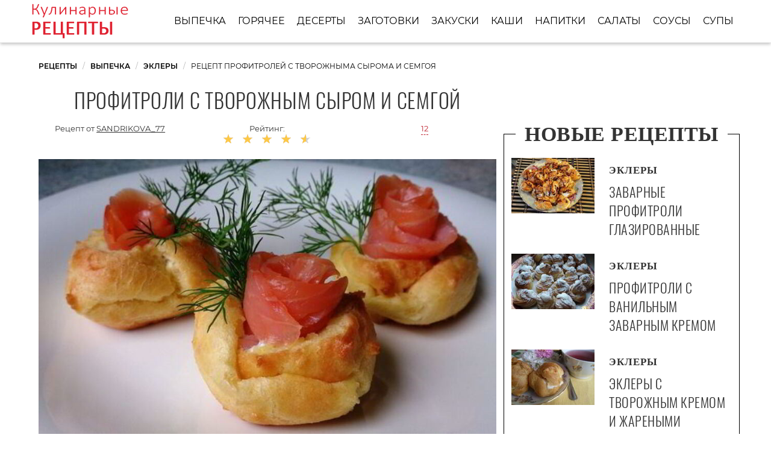

--- FILE ---
content_type: text/html; charset=UTF-8
request_url: https://recipefor.ru/vypechka/yeklery/profitroli-s-tvorozhnym-syrom-i-semgoi
body_size: 7833
content:
<!DOCTYPE html><html lang="ru" class="has-navbar-fixed-top"><head> <meta charset="UTF-8"> <title>Узнай как Вкусно Приготовить Профитроли с Творожныма Сыром и Семгоя Дома Самостоятельно</title> <meta name="description" content="Узнайте как самостоятельно приготовить профитроли с творожныма сыром и семгоя. Состав на : творожный сыр 400 г; молоко 125 мл; вода 125 мл; укроп свежий 1 шт.; сливочное масло 100 г; чеснок 2 зубчика; перец свежемолотый смесь 1 щепотка; мука 150 г; соль 1 щепотка; яйца куриные 4 шт.; соль 1 щепотка; лосось слабосоленый 200 г"> <meta http-equiv="X-UA-Compatible" content="IE=edge"> <meta name="viewport" content="width=device-width, initial-scale=1"> <link rel="icon" type="image/png" sizes="96x96" href="/favicon-96x96.png"> <link rel="apple-touch-icon" sizes="180x180" href="/apple-icon-180x180.png"> <link rel="icon" type="image/png" sizes="192x192" href="/android-icon-192x192.png"> <link rel="manifest" href="/manifest.json"> <meta name="msapplication-TileColor" content="#ffffff"> <meta name="msapplication-TileImage" content="/ms-icon-144x144.png"> <meta name="theme-color" content="#ffffff"> <meta property="og:title" content="Узнай как Вкусно Приготовить Профитроли с Творожныма Сыром и Семгоя Дома Самостоятельно"> <meta property="og:type" content="website"> <meta property="og:site_name" content="recipefor.ru"> <meta property="og:url" content="https://recipefor.ru/vypechka/yeklery/profitroli-s-tvorozhnym-syrom-i-semgoi"> <meta property="og:description" content="Узнайте как самостоятельно приготовить профитроли с творожныма сыром и семгоя. Состав на : творожный сыр 400 г; молоко 125 мл; вода 125 мл; укроп свежий 1 шт.; сливочное масло 100 г; чеснок 2 зубчика; перец свежемолотый смесь 1 щепотка; мука 150 г; соль 1 щепотка; яйца куриные 4 шт.; соль 1 щепотка; лосось слабосоленый 200 г"> <meta property="og:image" content="https://recipefor.ru/vypechka/yeklery/profitroli-s-tvorozhnym-syrom-i-semgoi/profitroli-s-tvorozhnym-syrom-i-semgoi-ready0-w1200h630.jpg"> <meta name="twitter:card" content="summary_large_image"> <meta name="twitter:url" content="https://recipefor.ru/vypechka/yeklery/profitroli-s-tvorozhnym-syrom-i-semgoi"> <meta name="twitter:title" content="Узнай как Вкусно Приготовить Профитроли с Творожныма Сыром и Семгоя Дома Самостоятельно"> <meta name="twitter:description" content="Узнайте как самостоятельно приготовить профитроли с творожныма сыром и семгоя. Состав на : творожный сыр 400 г; молоко 125 мл; вода 125 мл; укроп свежий 1 шт.; сливочное масло 100 г; чеснок 2 зубчика; перец свежемолотый смесь 1 щепотка; мука 150 г; соль 1 щепотка; яйца куриные 4 шт"> <meta name="twitter:image" content="https://recipefor.ru/vypechka/yeklery/profitroli-s-tvorozhnym-syrom-i-semgoi/profitroli-s-tvorozhnym-syrom-i-semgoi-ready0-w1200h630.jpg"> <link rel="dns-prefetch" href="//fonts.googleapis.com"> <link rel="dns-prefetch" href="//fonts.gstatic.com"> <link rel="dns-prefetch" href="//mc.yandex.ru"> <link rel="dns-prefetch" href="//counter.yadro.ru"> <link rel="dns-prefetch" href="//www.youtube.com"> <link rel="dns-prefetch" href="//yastatic.net"> <link rel="dns-prefetch" href="https://cdn.kulnr.ru"> <link rel="preconnect" href="https://cdn.kulnr.ru"> <link rel="stylesheet" type="text/css" href="/styles.css"> <link rel="canonical" href="https://recipefor.ru/vypechka/yeklery/profitroli-s-tvorozhnym-syrom-i-semgoi"></head><body><nav class="navbar is-fixed-top" role="navigation" aria-label="main navigation"> <div class="container"> <div class="navbar-brand"> <a class="navbar-item logo" href="/" title="На Главную">Простые рецепты для хозяйки</a> <a role="button" class="navbar-burger burger" aria-label="menu" aria-expanded="false" data-target="navbarBasicExample"> <span aria-hidden="true"></span> <span aria-hidden="true"></span> <span aria-hidden="true"></span> </a> </div> <div id="navbarBasicExample" class="navbar-menu"> <div class="navbar-end"> <a class="navbar-item" href="/vypechka" title="Перейти в Раздел «Выпечка»">Выпечка</a> <a class="navbar-item" href="/goryachee" title="Перейти в Раздел «Горячее»">Горячее</a> <a class="navbar-item" href="/deserty" title="Перейти в Раздел «Десерты»">Десерты</a> <a class="navbar-item" href="/zagotovki" title="Перейти в Раздел «Заготовки»">Заготовки</a> <a class="navbar-item" href="/zakuski" title="Перейти в Раздел «Закуски»">Закуски</a> <a class="navbar-item" href="/kashi" title="Перейти в Раздел «Каши»">Каши</a> <a class="navbar-item" href="/napitki" title="Перейти в Раздел «Напитки»">Напитки</a> <a class="navbar-item" href="/salaty" title="Перейти в Раздел «Салаты»">Салаты</a> <a class="navbar-item" href="/sousy" title="Перейти в Раздел «Соусы»">Соусы</a> <a class="navbar-item" href="/supy" title="Перейти в Раздел «Супы»">Супы</a> </div> </div> </div></nav><section class="section"> <div class="container"> <nav class="breadcrumb" aria-label="breadcrumbs"> <ul itemscope itemtype="http://schema.org/BreadcrumbList"> <li itemprop="itemListElement" itemscope itemtype="http://schema.org/ListItem"> <a href="/" title="Перейти на Главную" itemprop="item"> <span itemprop="name">Рецепты</span> </a> <meta itemprop="position" content="1"> </li> <li itemprop="itemListElement" itemscope itemtype="http://schema.org/ListItem"> <a href="/vypechka" itemprop="item" title="Выпечка"> <span itemprop="name">Выпечка</span> </a> <meta itemprop="position" content="2"> </li> <li itemprop="itemListElement" itemscope itemtype="http://schema.org/ListItem"> <a href="/vypechka/yeklery" itemprop="item" title="Эклеры"> <span itemprop="name">Эклеры</span> </a> <meta itemprop="position" content="3"> </li> <li class="is-active" itemprop="itemListElement" itemscope itemtype="http://schema.org/ListItem"> <a href="#" aria-current="page" itemprop="item"> <span itemprop="name">Рецепт профитролей с творожныма сырома и семгоя</span> </a> <meta itemprop="position" content="4"> </li> </ul> </nav> <div class="columns is-multiline"> <div class="column is-8"> <h1 class="title-recipe"> Профитроли с творожным сыром и семгой </h1> <div class="columns is-multiline block-link is-mobile"> <div class="column is-half-touch author-block"> Рецепт от <span class="author-name">sandrikova_77</span> </div> <div class="column rate is-half-touch"> Рейтинг: <span class="rated-s" title="Рейтинг рецепта 4.7 из 5"> <i style="width:94%"></i> </span> </div> <div class="column"> <a class="anchor-link" href="#comments">12</a> </div> </div> <figure class="image is-5by3"> <img class="lozad" src="/zero.png" data-src="/vypechka/yeklery/profitroli-s-tvorozhnym-syrom-i-semgoi/profitroli-s-tvorozhnym-syrom-i-semgoi-ready0-w888h533.jpg" alt="Рецепт профитролей с творожныма сырома и семгоя"> </figure> <p class="caption">Фотография профитролей с творожныма сырома и семгоя</p> </div> <div class="column is-4 border-0 sidebar"> <h2 class="title-border"><i>Новые рецепты</i></h2> <div class="columns recipe-wrap-2 is-multiline"> <a class="column is-5" href="/vypechka/yeklery/zavarnye-profitroli-glazirovannye" title="Заварные профитроли Глазированные"> <figure class="image is-3by2"> <img class="lozad" src="/zero.png" alt="Заварные профитроли Глазированные" data-src="/vypechka/yeklery/zavarnye-profitroli-glazirovannye/zavarnye-profitroli-glazirovannye-ready0-w165h110.jpg"> </figure> </a> <a class="column is-7" href="/vypechka/yeklery/zavarnye-profitroli-glazirovannye" title="Заварные профитроли Глазированные"> <p class="recipe-category">Эклеры</p> <p class="recipe-name">Заварные профитроли Глазированные</p> </a> <p class="column recipe-text is-hidden-desktop"></p> </div> <div class="columns recipe-wrap-2 is-multiline"> <a class="column is-5" href="/vypechka/yeklery/profitroli-s-vanilnym-zavarnym-kremom" title="Профитроли с ванильным заварным кремом"> <figure class="image is-3by2"> <img class="lozad" src="/zero.png" alt="Профитроли с ванильным заварным кремом" data-src="/vypechka/yeklery/profitroli-s-vanilnym-zavarnym-kremom/profitroli-s-vanilnym-zavarnym-kremom-ready0-w165h110.jpg"> </figure> </a> <a class="column is-7" href="/vypechka/yeklery/profitroli-s-vanilnym-zavarnym-kremom" title="Профитроли с ванильным заварным кремом"> <p class="recipe-category">Эклеры</p> <p class="recipe-name">Профитроли с ванильным заварным кремом</p> </a> <p class="column recipe-text is-hidden-desktop"></p> </div> <div class="columns recipe-wrap-2 is-multiline"> <a class="column is-5" href="/vypechka/yeklery/yeklery-s-tvorozhnym-kremom-i-zharenymi-yablokami" title="Эклеры с творожным кремом и жареными яблоками"> <figure class="image is-3by2"> <img class="lozad" src="/zero.png" alt="Эклеры с творожным кремом и жареными яблоками" data-src="/vypechka/yeklery/yeklery-s-tvorozhnym-kremom-i-zharenymi-yablokami/yeklery-s-tvorozhnym-kremom-i-zharenymi-yablokami-ready0-w165h110.jpg"> </figure> </a> <a class="column is-7" href="/vypechka/yeklery/yeklery-s-tvorozhnym-kremom-i-zharenymi-yablokami" title="Эклеры с творожным кремом и жареными яблоками"> <p class="recipe-category">Эклеры</p> <p class="recipe-name">Эклеры с творожным кремом и жареными яблоками</p> </a> <p class="column recipe-text is-hidden-desktop">Вода 1 стак. • Сливочное масло 300 г • Соль щепотка • Пшеничная мука 1 стак. • Творог 400 г • Яйцо куриное 4 шт. • Сахар 1,25 стак. • Молотая корица 1 ч.л. • Яблоко 3 шт....</p> </div> <div class="columns recipe-wrap-2 is-multiline"> <a class="column is-5" href="/vypechka/yeklery/profitroli-so-slivochnym-syrom-i-lososem" title="Профитроли со сливочным сыром и лососем"> <figure class="image is-3by2"> <img class="lozad" src="/zero.png" alt="Профитроли со сливочным сыром и лососем" data-src="/vypechka/yeklery/profitroli-so-slivochnym-syrom-i-lososem/profitroli-so-slivochnym-syrom-i-lososem-ready0-w165h110.jpg"> </figure> </a> <a class="column is-7" href="/vypechka/yeklery/profitroli-so-slivochnym-syrom-i-lososem" title="Профитроли со сливочным сыром и лососем"> <p class="recipe-category">Эклеры</p> <p class="recipe-name">Профитроли со сливочным сыром и лососем</p> </a> <p class="column recipe-text is-hidden-desktop">Апдейт фото к рецепту от 10.04.2012. Заварные булочки с разнообразными начинками - прекрасный вариант закуски для фуршетной вечеринки. Вы можете испечь их заранее - за 1-2 дня. Приготовление...</p> </div> </div> </div> <div class="columns is-multiline"> <div class="column is-8"> <div class="columns is-multiline recipe-block"> <div class="column is-1"> <div class="ya-share2 fixed-bottom-mobile" data-services="collections,vkontakte,facebook,odnoklassniki,moimir,twitter"></div> </div> <div class="column"> <div class="preview"> <p>Попробуйте приготовить <a href="/vypechka/yeklery/yeklery-s-tvorozhnym-kremom">рецепт эклеров с творожныма кремома</a>. Такую вкуснятину Вы еще не пробовали.</p> <p> Предлагаю вариант очень вкусной и эффектной закуски, которая украсит любой новогодний стол.</p><p> </p> </div> <ul class="recipe-info"> <li> Время: <b>1 ч 30 мин</b> </li> <li> Порций: <b>26</b> </li> <li> Калорий: <b> 281 ккал</b> </li> <li> Кухня: <b>Европейская</b> </li> <li> Рецепт: <b>Простой</b> </li> </ul> <div class="note"> <p>Недавно пробовала <a href="/vypechka/yeklery/profitroli">профитроли</a>. Рекомендую! Может кому и пригодится.</p> </div> <div id="quxewotute-fomoreracohafa"> <script> !(function(w,m){(w[m]||(w[m]=[]))&&w[m].push( {id:'quxewotute-fomoreracohafa',block:'128074', site_id:'23505'} );})(window, 'mtzBlocks'); </script> </div> <div class="columns is-multiline step-block"> <div class="column is-4"> <h2 class="title-info">Ингредиенты:</h2> <ul class="ingredients"> <li>творожный сыр - 400 г</li> <li>молоко - 125 мл</li> <li>вода - 125 мл</li> <li>укроп свежий - 1 шт.</li> <li>сливочное масло - 100 г</li> <li>чеснок - 2 зубчика</li> <li>перец свежемолотый смесь - 1 щепотка</li> <li>мука - 150 г</li> <li>соль - 1 щепотка</li> <li>яйца куриные - 4 шт.</li> <li>соль - 1 щепотка</li> <li>лосось слабосоленый - 200 г</li> </ul> </div> <div class="column"> <h2 class="title-info">Метод:</h2> <ol class="steps"> <li> <p>Просеять муку. Кастрюлю поставить на огонь и добавить молоко, воду, кусок сливочного масла и соль. Довести до кипения. Интенсивно помешивая добавить за один раз всю муку, убавить огонь и в течение 1-2 минут продолжать помешивать до образования однородного комка теста, который легко отстает от стенок кастрюли.</p> </li> <li> <p>Переложить тесто в миску и дать немного остыть. По одному добавлять яйца, хорошо все перемешивая. Я использовала миксер на маленькой скорости. Должно получиться однородное тесто.</p> <div class="image is-16by9"> <img class="lozad" src="/zero.png" data-src="/vypechka/yeklery/profitroli-s-tvorozhnym-syrom-i-semgoi/profitroli-s-tvorozhnym-syrom-i-semgoi-steps1-w464h261.jpg" alt="профитроли с творожным сыром и семгой"> </div> </li> <li> <p>Двумя столовыми ложками формировать из теста шарик и отсаживать на противень, покрытый бумагой для запекания. У меня получилось 26 штук.</p> <div class="image is-16by9"> <img class="lozad" src="/zero.png" data-src="/vypechka/yeklery/profitroli-s-tvorozhnym-syrom-i-semgoi/profitroli-s-tvorozhnym-syrom-i-semgoi-steps2-w464h261.jpg" alt="профитроли с творожным сыром и семгой"> </div> </li> <li> <p>В предварительно разогретой до 200 градусов духовке выпекать 30 минут, затем убавить огонь и продолжить еще 10 минут.</p> <div class="image is-16by9"> <img class="lozad" src="/zero.png" data-src="/vypechka/yeklery/profitroli-s-tvorozhnym-syrom-i-semgoi/profitroli-s-tvorozhnym-syrom-i-semgoi-steps3-w464h261.jpg" alt="профитроли с творожным сыром и семгой"> </div> </li> <li> <p>Для начинки смешать сливочный сыр, мелко рубленый укроп, давленый чеснок, соль, перец.</p> <div class="image is-16by9"> <img class="lozad" src="/zero.png" data-src="/vypechka/yeklery/profitroli-s-tvorozhnym-syrom-i-semgoi/profitroli-s-tvorozhnym-syrom-i-semgoi-steps4-w464h261.jpg" alt="профитроли с творожным сыром и семгой"> </div> </li> <li> <p>У остывших профитролей срезать верхушки, убрать немного мякоть.</p> <div class="image is-16by9"> <img class="lozad" src="/zero.png" data-src="/vypechka/yeklery/profitroli-s-tvorozhnym-syrom-i-semgoi/profitroli-s-tvorozhnym-syrom-i-semgoi-steps5-w464h261.jpg" alt="профитроли с творожным сыром и семгой"> </div> </li> <li> <p>Выложить начинку в кондитерский мешок и наполнить ею профитроли на 2/3.</p> <div class="image is-16by9"> <img class="lozad" src="/zero.png" data-src="/vypechka/yeklery/profitroli-s-tvorozhnym-syrom-i-semgoi/profitroli-s-tvorozhnym-syrom-i-semgoi-steps6-w464h261.jpg" alt="профитроли с творожным сыром и семгой"> </div> </li> <li> <p>Кусочки семги свернуть в трубочку и вложить в профитроли.</p> <div class="image is-16by9"> <img class="lozad" src="/zero.png" data-src="/vypechka/yeklery/profitroli-s-tvorozhnym-syrom-i-semgoi/profitroli-s-tvorozhnym-syrom-i-semgoi-steps7-w464h261.jpg" alt="профитроли с творожным сыром и семгой"> </div> </li> <li> <p>Украсить укропом.</p> <div class="image is-16by9"> <img class="lozad" src="/zero.png" data-src="/vypechka/yeklery/profitroli-s-tvorozhnym-syrom-i-semgoi/profitroli-s-tvorozhnym-syrom-i-semgoi-steps8-w464h261.jpg" alt="профитроли с творожным сыром и семгой"> </div> </li> <li> <p>Приятного аппетита!</p> <div class="image is-16by9"> <img class="lozad" src="/zero.png" data-src="/vypechka/yeklery/profitroli-s-tvorozhnym-syrom-i-semgoi/profitroli-s-tvorozhnym-syrom-i-semgoi-steps9-w464h261.jpg" alt="профитроли с творожным сыром и семгой"> </div> </li> </ol> <div id="jijujabuxi-hosagunoluhoga"> <script> !(function(w,m){(w[m]||(w[m]=[]))&&w[m].push( {id:'jijujabuxi-hosagunoluhoga',block:'128064', site_id:'23505'} );})(window, 'mtzBlocks'); </script> </div> </div> <div class="column is-1 is-hidden-touch"></div> </div> </div> </div> <div class="columns comments" id="comments"> <div class="column is-2 is-hidden-touch"></div> <div class="column"> <h2 class="title-section">Отзывы о рецепте</h2> <div class="columns is-mobile"> <div class="column"> <div class="rated-big" title="Рейтинг рецепта 4.7 из 5"> <i style="width:94%"></i> </div> </div> <div class="column is-narrow"> <div class="title">4.7 / 5</div> </div> </div> <div class="columns is-multiline"> <div class="column is-full comment"> <img class="lozad comment-avatar" src="/zero.png" data-src="/nourat/nourat-w40h40.jpg" alt="nourat"> <div class="comment-name">nourat</div> <p class="comment-txt">Рецепт очень вкусный! <br> Легко приготовить, когда мало времени! <br> Домашние были в восторге!!! <br> СПАСИБО за шикарный рецепт профитролей с творожным сыром и семгой!</p> </div> <div class="column is-full comment"> <img class="lozad comment-avatar" src="/zero.png" data-src="/shelukhina-roza/shelukhina-roza-w40h40.jpg" alt="Шелухина Роза"> <div class="comment-name">Шелухина Роза</div> <p class="comment-txt">Сделала это блюдо впервые, получилось. <br> Спасибо вам Большое!!!</p> </div> <div class="column is-full comment"> <img class="lozad comment-avatar" src="/zero.png" data-src="/viktoriya/viktoriya-w40h40.jpg" alt="viktoriya"> <div class="comment-name">viktoriya</div> <p class="comment-txt">Sandrikova_77, спасибо! <br> Пользуюсь вашим рецептом. <br> Столько восхищений слышу от гостей.</p> </div> <div class="column is-full comment"> <img class="lozad comment-avatar" src="/zero.png" data-src="/valentina76/valentina76-w40h40.jpg" alt="valentina76"> <div class="comment-name">valentina76</div> <p class="comment-txt">Я сделаю на Новый год!</p> </div> <div class="column is-full comment"> <img class="lozad comment-avatar" src="/zero.png" data-src="/arsict/arsict-w40h40.jpg" alt="arsict"> <div class="comment-name">arsict</div> <p class="comment-txt">Просто искала в инете и наткнулась на рецепт профитролей со сливочным сыром и лососем <a href="/vypechka/yeklery/profitroli-so-slivochnym-syrom-i-lososem">recipefor.ru/vypechka/yeklery/profitroli-so-slivochnym-syrom-i-lososem</a>.</p> </div> <div class="column is-full comment"> <img class="lozad comment-avatar" src="/zero.png" data-src="/mikitenko-manya/mikitenko-manya-w40h40.jpg" alt="Микитенко Маня"> <div class="comment-name">Микитенко Маня</div> <p class="comment-txt">Отличный вариант приготовления профитролей с творожным сыром и семгой. <br> Обязательно воспользуешься рецептом!</p> </div> <div class="column is-full comment"> <img class="lozad comment-avatar" src="/zero.png" data-src="/pukinova-73/pukinova-73-w40h40.jpg" alt="pukinova_73"> <div class="comment-name">pukinova_73</div> <p class="comment-txt">Делаю профитроли с творожным сыром и семгой который раз!!! <br> Всем нравиться!!! <br> Теперь это мое фирменное блюдо!!! <br> Спасибо за рецепт!!!</p> </div> <div class="column is-full comment"> <img class="lozad comment-avatar" src="/zero.png" data-src="/dolonina-ira/dolonina-ira-w40h40.jpg" alt="Долонина Ира"> <div class="comment-name">Долонина Ира</div> <p class="comment-txt">Готовила профитроли с творожным сыром и семгой много раз, только немного другой порядок в пошаговом описании рецепта</p> </div> <div class="column is-full comment"> <img class="lozad comment-avatar" src="/zero.png" data-src="/liza81/liza81-w40h40.jpg" alt="liza81"> <div class="comment-name">liza81</div> <p class="comment-txt">Готовила вчера профитролей с творожным сыром и семгой по этому рецепты на свой день рождения. <br> Спешу отчитаться: мои мужики были в восторге!</p> </div> <div class="column is-full comment"> <img class="lozad comment-avatar" src="/zero.png" data-src="/pavlovna-98/pavlovna-98-w40h40.jpg" alt="pavlovna_98"> <div class="comment-name">pavlovna_98</div> <p class="comment-txt">Профитроли с творожным сыром и семгой готовила уже забыла сколько раз. <br> Наверное, раз 7 или 8. Очень вкусно! <br> профитроли с творожным сыром и семгой у меня как палочка-выручалочка! <br> ОЧЕНЬ быстро готовить и очень вкусно! <br> ВСЕ ГОСТИ БЕЗ УМА!!! <br> Всем советую попробовать! <br> Это ОБЪЕДЕНЬЕ! <br> Не пожалеете!</p> </div> <div class="column is-full comment"> <img class="lozad comment-avatar" src="/zero.png" data-src="/oristathe/oristathe-w40h40.jpg" alt="oristathe"> <div class="comment-name">oristathe</div> <p class="comment-txt">Словами не описать. <br> Вкус бесподобный.</p> </div> <div class="column is-full comment"> <img class="lozad comment-avatar" src="/zero.png" data-src="/fedchuk-94/fedchuk-94-w40h40.jpg" alt="fedchuk_94"> <div class="comment-name">fedchuk_94</div> <p class="comment-txt">Спс) <br> оч понравилось)</p> </div> <div id="moxa-guyijutupugupawawuhi"> <script> !(function(w,m){(w[m]||(w[m]=[]))&&w[m].push( {id:'moxa-guyijutupugupawawuhi',block:'128079', site_id:'23505'} );})(window, 'mtzBlocks'); </script> </div> </div> </div> <div class="column is-2 is-hidden-touch"></div> </div> </div> <div class="column is-4"> <div id="vub-enovogepuverateqikabo"> <script> !(function(w,m){(w[m]||(w[m]=[]))&&w[m].push( {id:'vub-enovogepuverateqikabo',block:'128069', site_id:'23505'} );})(window, 'mtzBlocks'); </script> </div> </div> </div> <div class="border-1"> <h2 class="title-border"><i>Рекомендуется для Вас</i></h2> <div class="columns is-multiline"> <div class="column is-3"> <a class="party-wrap" href="/vypechka/yeklery/profitroli-farshirovannye" title="профитроли фаршированные"> <figure class="image is-3by2"> <img class="lozad" src="/zero.png" alt="Профитроли фаршированные" data-src="/vypechka/yeklery/profitroli-farshirovannye/profitroli-farshirovannye-ready0-w312h208.jpg"> </figure> <p class="recipe-name">Профитроли фаршированные</p> </a> <p class="recipe-text is-hidden-desktop">Во время застолья эта закуска пользуется большой популярностью....</p> </div> <div class="column is-3"> <a class="party-wrap" href="/vypechka/yeklery/yeklery-s-tvorozhnym-syrom" title="эклеры с творожным сыром"> <figure class="image is-3by2"> <img class="lozad" src="/zero.png" alt="Эклеры с творожным сыром" data-src="/vypechka/yeklery/yeklery-s-tvorozhnym-syrom/yeklery-s-tvorozhnym-syrom-ready0-w312h208.jpg"> </figure> <p class="recipe-name">Рецепт приготовления эклеров с творожныма сырома</p> </a> <p class="recipe-text is-hidden-desktop">1 стак. воды • 4 яйца • 1 стак. муки • 100 г сливочного масла • щепотка соли • 450 г творожного сыра (у меня Хохланд) • 200 г сгущенного молока • 100 г черного шоколада • 70 г сливочного...</p> </div> <div class="column is-3"> <a class="party-wrap" href="/vypechka/yeklery/profitroli-s-parmezanom" title="профитроли с пармезаном"> <figure class="image is-3by2"> <img class="lozad" src="/zero.png" alt="Профитроли с пармезаном" data-src="/vypechka/yeklery/profitroli-s-parmezanom/profitroli-s-parmezanom-ready0-w312h208.jpg"> </figure> <p class="recipe-name">Профитроли с пармезаном</p> </a> <p class="recipe-text is-hidden-desktop">Мука пшеничная 60 г • Масло сливочное 50 г • Вода 150 мл • Яйца куриные 2 шт. • Пармезан (мелко натереть) 3 ст.л. • Масло растительное рафинированное 1 ч.л....</p> </div> <div class="column is-3"> <a class="party-wrap" href="/vypechka/yeklery/zakusochnye-profitroli" title="закусочные профитроли"> <figure class="image is-3by2"> <img class="lozad" src="/zero.png" alt="Закусочные профитроли" data-src="/vypechka/yeklery/zakusochnye-profitroli/zakusochnye-profitroli-ready0-w312h208.jpg"> </figure> <p class="recipe-name">Рецепт закусочных профитролей</p> </a> <p class="recipe-text is-hidden-desktop">Заварное тесто по этому рецепту подойдет и для сладких пирожных, и для таких закусочных с несладкой начинкой. Все секреты и рецептура приготовления из книги Д. Мартина Десерты. Джеймс...</p> </div> <div class="column is-3"> <a class="party-wrap" href="/vypechka/yeklery/profitroli-parizyen" title="профитроли паризьен"> <figure class="image is-3by2"> <img class="lozad" src="/zero.png" alt="Профитроли Паризьен" data-src="/vypechka/yeklery/profitroli-parizyen/profitroli-parizyen-ready0-w312h208.jpg"> </figure> <p class="recipe-name">Профитроли Паризьен</p> </a> <p class="recipe-text is-hidden-desktop">250 мл сливок жирностью 35% • 250 мл цельного молока • 5 желтков • 50 г сахара • 1 стручок ванили • 1 ст.л. крахмала • 80 г темного шоколада • 15 мл оливкового масла • 150 г муки •...</p> </div> <div class="column is-3"> <a class="party-wrap" href="/vypechka/yeklery/profitroli-tiramisu" title="профитроли тирамису"> <figure class="image is-3by2"> <img class="lozad" src="/zero.png" alt="Профитроли Тирамису" data-src="/vypechka/yeklery/profitroli-tiramisu/profitroli-tiramisu-ready0-w312h208.jpg"> </figure> <p class="recipe-name">Простой рецепт профитролей тирамису</p> </a> <p class="recipe-text is-hidden-desktop">Очередной рецепт от Нины Niksya это шедевр...</p> </div> <div class="column is-3"> <a class="party-wrap" href="/vypechka/yeklery/profitroli-s-syrom" title="профитроли с сыром"> <figure class="image is-3by2"> <img class="lozad" src="/zero.png" alt="Профитроли с сыром" data-src="/vypechka/yeklery/profitroli-s-syrom/profitroli-s-syrom-ready0-w312h208.jpg"> </figure> <p class="recipe-name">Профитроли с сыром</p> </a> <p class="recipe-text is-hidden-desktop">Замечательные закусочные профитроли с сыром из общедоступных ингредиентов. Вкус просто взрывной, потому что с чесночком!...</p> </div> <div class="column is-3"> <a class="party-wrap" href="/vypechka/yeklery/syrnye-profitroli" title="сырные профитроли"> <figure class="image is-3by2"> <img class="lozad" src="/zero.png" alt="Сырные профитроли" data-src="/vypechka/yeklery/syrnye-profitroli/syrnye-profitroli-ready0-w312h208.jpg"> </figure> <p class="recipe-name">Как приготовить сырные профитроли</p> </a> <p class="recipe-text is-hidden-desktop">Любите выпечку из заварного теста? Я, например, просто обожаю. И один очень интересный вариант, как приготовить сырные профитроли, как раз хочу вам показать. Запоминайте, рецепт совсем...</p> </div> </div> </div> </div></section><script type="application/ld+json"> { "@context": "http://schema.org/", "@type": "Recipe", "name": "профитроли с творожным сыром и семгой", "keywords": "европейская кухня, профитроли с творожным сыром и семгой, эклеры", "description": "Пошаговый рецепт приготовления профитролей с творожныма сырома и семгоя с фото.", "image": [ "https://recipefor.ru/vypechka/yeklery/profitroli-s-tvorozhnym-syrom-i-semgoi/profitroli-s-tvorozhnym-syrom-i-semgoi-ready0-w1200h630.jpg" ], "author": { "@type": "Person", "name": "sandrikova_77" }, "totalTime": "PT1H30M", "recipeYield": "26", "recipeCategory": "Эклеры", "recipeCuisine": "Европейская кухня", "nutrition": { "@type": "NutritionInformation", "calories": "281 ккал" }, "recipeIngredient": [ "творожный сыр - 400 г","молоко - 125 мл","вода - 125 мл","укроп свежий - 1 шт.","сливочное масло - 100 г","чеснок - 2 зубчика","перец свежемолотый смесь - 1 щепотка","мука - 150 г","соль - 1 щепотка","яйца куриные - 4 шт.","соль - 1 щепотка","лосось слабосоленый - 200 г" ], "aggregateRating": { "@type": "AggregateRating", "ratingValue": "4.7", "ratingCount": "274" } }</script><footer class="footer"> <div class="container"> <a class="logo-footer" href="/" title="На Главную">Готовим простые рецепты вкусно</a> <div class="footer-wrap"> <div class="columns is-multiline is-mobile footer-cats"> <a class="column is-one-fifth-desktopd is-half-touch footer-links" href="/vypechka" title="Перейти в Раздел «Выпечка»">Выпечка</a> <a class="column is-one-fifth-desktopd is-half-touch footer-links" href="/goryachee" title="Перейти в Раздел «Горячее»">Горячее</a> <a class="column is-one-fifth-desktopd is-half-touch footer-links" href="/deserty" title="Перейти в Раздел «Десерты»">Десерты</a> <a class="column is-one-fifth-desktopd is-half-touch footer-links" href="/zagotovki" title="Перейти в Раздел «Заготовки»">Заготовки</a> <a class="column is-one-fifth-desktopd is-half-touch footer-links" href="/zakuski" title="Перейти в Раздел «Закуски»">Закуски</a> <a class="column is-one-fifth-desktopd is-half-touch footer-links" href="/kashi" title="Перейти в Раздел «Каши»">Каши</a> <a class="column is-one-fifth-desktopd is-half-touch footer-links" href="/napitki" title="Перейти в Раздел «Напитки»">Напитки</a> <a class="column is-one-fifth-desktopd is-half-touch footer-links" href="/salaty" title="Перейти в Раздел «Салаты»">Салаты</a> <a class="column is-one-fifth-desktopd is-half-touch footer-links" href="/sousy" title="Перейти в Раздел «Соусы»">Соусы</a> <a class="column is-one-fifth-desktopd is-half-touch footer-links" href="/supy" title="Перейти в Раздел «Супы»">Супы</a> </div> </div> <div class="subfooter"> <p>2026 recipefor.ru</p> <p><a href="mailto:contact@recipefor.ru">Связаться с нами</a></p> <p>Простые рецепты на скорую руку для настоящей хозяйки на RecipeFor.ru</p> </div> </div></footer> <script>window.adb=1;function loadScript(a){script=document.createElement("script");script.src=a;document.head.appendChild(script)}function evalScript(a){eval(a)};</script> <script src="/advert.js"></script> <script src='/scripts.js'></script> <script> (function(){ window[String.fromCharCode(119,112,110,67,111,110,102,105,103)] = { utm_source: 'ogd', utm_campaign: 25071, utm_content: '______', domain: window.location.host, proto: window.location.protocol }; var s = document.createElement('script'); s.setAttribute('async', 1); s.setAttribute('data-cfasync', false); s.src = '/a9b2618.php'; document.head && document.head.appendChild(s) })(); </script> <script src="https://cdn.kulnr.ru/script.js"></script> <script>new Image().src = "//counter.yadro.ru/hit?r" + escape(document.referrer) + ((typeof(screen)=="undefined")?"" : ";s"+screen.width+"*"+screen.height+"*" + (screen.colorDepth?screen.colorDepth:screen.pixelDepth)) + ";u"+escape(document.URL) + ";h"+escape(document.title.substring(0,80)) + ";" +Math.random();</script> <script src="//yastatic.net/es5-shims/0.0.2/es5-shims.min.js" async="async"></script> <script src="//yastatic.net/share2/share.js" async="async"></script></body></html>